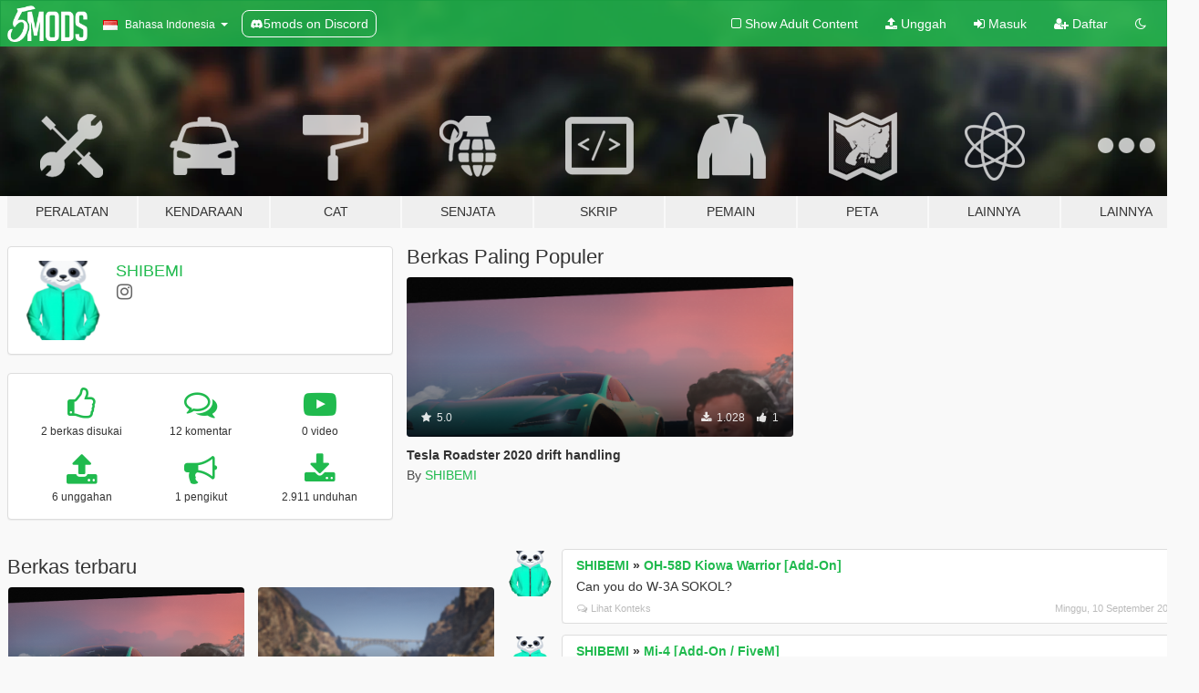

--- FILE ---
content_type: text/html; charset=utf-8
request_url: https://id.gta5-mods.com/users/SHIBEMI
body_size: 8802
content:

<!DOCTYPE html>
<html lang="id" dir="ltr">
<head>
	<title>
		Modifikasi GTA 5 oleh SHIBEMI - GTA5-Mods.com
	</title>

		<script
		  async
		  src="https://hb.vntsm.com/v4/live/vms/sites/gta5-mods.com/index.js"
        ></script>

        <script>
          self.__VM = self.__VM || [];
          self.__VM.push(function (admanager, scope) {
            scope.Config.buildPlacement((configBuilder) => {
              configBuilder.add("billboard");
              configBuilder.addDefaultOrUnique("mobile_mpu").setBreakPoint("mobile")
            }).display("top-ad");

            scope.Config.buildPlacement((configBuilder) => {
              configBuilder.add("leaderboard");
              configBuilder.addDefaultOrUnique("mobile_mpu").setBreakPoint("mobile")
            }).display("central-ad");

            scope.Config.buildPlacement((configBuilder) => {
              configBuilder.add("mpu");
              configBuilder.addDefaultOrUnique("mobile_mpu").setBreakPoint("mobile")
            }).display("side-ad");

            scope.Config.buildPlacement((configBuilder) => {
              configBuilder.add("leaderboard");
              configBuilder.addDefaultOrUnique("mpu").setBreakPoint({ mediaQuery: "max-width:1200px" })
            }).display("central-ad-2");

            scope.Config.buildPlacement((configBuilder) => {
              configBuilder.add("leaderboard");
              configBuilder.addDefaultOrUnique("mobile_mpu").setBreakPoint("mobile")
            }).display("bottom-ad");

            scope.Config.buildPlacement((configBuilder) => {
              configBuilder.add("desktop_takeover");
              configBuilder.addDefaultOrUnique("mobile_takeover").setBreakPoint("mobile")
            }).display("takeover-ad");

            scope.Config.get('mpu').display('download-ad-1');
          });
        </script>

	<meta charset="utf-8">
	<meta name="viewport" content="width=320, initial-scale=1.0, maximum-scale=1.0">
	<meta http-equiv="X-UA-Compatible" content="IE=edge">
	<meta name="msapplication-config" content="none">
	<meta name="theme-color" content="#20ba4e">
	<meta name="msapplication-navbutton-color" content="#20ba4e">
	<meta name="apple-mobile-web-app-capable" content="yes">
	<meta name="apple-mobile-web-app-status-bar-style" content="#20ba4e">
	<meta name="csrf-param" content="authenticity_token" />
<meta name="csrf-token" content="7uQi3eJJ6kdmFtnOeslWFl3EaDy9MKWwVGnw0e6ZekgMJDuTY1a+CbAUuHnbx/vPPEdIcyxEUIYdoqmFoD0+sQ==" />
	

	<link rel="shortcut icon" type="image/x-icon" href="https://images.gta5-mods.com/icons/favicon.png">
	<link rel="stylesheet" media="screen" href="/assets/application-7e510725ebc5c55e88a9fd87c027a2aa9e20126744fbac89762e0fd54819c399.css" />
	    <link rel="alternate" hreflang="id" href="https://id.gta5-mods.com/users/SHIBEMI">
    <link rel="alternate" hreflang="ms" href="https://ms.gta5-mods.com/users/SHIBEMI">
    <link rel="alternate" hreflang="bg" href="https://bg.gta5-mods.com/users/SHIBEMI">
    <link rel="alternate" hreflang="ca" href="https://ca.gta5-mods.com/users/SHIBEMI">
    <link rel="alternate" hreflang="cs" href="https://cs.gta5-mods.com/users/SHIBEMI">
    <link rel="alternate" hreflang="da" href="https://da.gta5-mods.com/users/SHIBEMI">
    <link rel="alternate" hreflang="de" href="https://de.gta5-mods.com/users/SHIBEMI">
    <link rel="alternate" hreflang="el" href="https://el.gta5-mods.com/users/SHIBEMI">
    <link rel="alternate" hreflang="en" href="https://www.gta5-mods.com/users/SHIBEMI">
    <link rel="alternate" hreflang="es" href="https://es.gta5-mods.com/users/SHIBEMI">
    <link rel="alternate" hreflang="fr" href="https://fr.gta5-mods.com/users/SHIBEMI">
    <link rel="alternate" hreflang="gl" href="https://gl.gta5-mods.com/users/SHIBEMI">
    <link rel="alternate" hreflang="ko" href="https://ko.gta5-mods.com/users/SHIBEMI">
    <link rel="alternate" hreflang="hi" href="https://hi.gta5-mods.com/users/SHIBEMI">
    <link rel="alternate" hreflang="it" href="https://it.gta5-mods.com/users/SHIBEMI">
    <link rel="alternate" hreflang="hu" href="https://hu.gta5-mods.com/users/SHIBEMI">
    <link rel="alternate" hreflang="mk" href="https://mk.gta5-mods.com/users/SHIBEMI">
    <link rel="alternate" hreflang="nl" href="https://nl.gta5-mods.com/users/SHIBEMI">
    <link rel="alternate" hreflang="nb" href="https://no.gta5-mods.com/users/SHIBEMI">
    <link rel="alternate" hreflang="pl" href="https://pl.gta5-mods.com/users/SHIBEMI">
    <link rel="alternate" hreflang="pt-BR" href="https://pt.gta5-mods.com/users/SHIBEMI">
    <link rel="alternate" hreflang="ro" href="https://ro.gta5-mods.com/users/SHIBEMI">
    <link rel="alternate" hreflang="ru" href="https://ru.gta5-mods.com/users/SHIBEMI">
    <link rel="alternate" hreflang="sl" href="https://sl.gta5-mods.com/users/SHIBEMI">
    <link rel="alternate" hreflang="fi" href="https://fi.gta5-mods.com/users/SHIBEMI">
    <link rel="alternate" hreflang="sv" href="https://sv.gta5-mods.com/users/SHIBEMI">
    <link rel="alternate" hreflang="vi" href="https://vi.gta5-mods.com/users/SHIBEMI">
    <link rel="alternate" hreflang="tr" href="https://tr.gta5-mods.com/users/SHIBEMI">
    <link rel="alternate" hreflang="uk" href="https://uk.gta5-mods.com/users/SHIBEMI">
    <link rel="alternate" hreflang="zh-CN" href="https://zh.gta5-mods.com/users/SHIBEMI">

  <script src="/javascripts/ads.js"></script>

		<!-- Nexus Google Tag Manager -->
		<script nonce="true">
//<![CDATA[
				window.dataLayer = window.dataLayer || [];

						window.dataLayer.push({
								login_status: 'Guest',
								user_id: undefined,
								gta5mods_id: undefined,
						});

//]]>
</script>
		<script nonce="true">
//<![CDATA[
				(function(w,d,s,l,i){w[l]=w[l]||[];w[l].push({'gtm.start':
				new Date().getTime(),event:'gtm.js'});var f=d.getElementsByTagName(s)[0],
				j=d.createElement(s),dl=l!='dataLayer'?'&l='+l:'';j.async=true;j.src=
				'https://www.googletagmanager.com/gtm.js?id='+i+dl;f.parentNode.insertBefore(j,f);
				})(window,document,'script','dataLayer','GTM-KCVF2WQ');

//]]>
</script>		<!-- End Nexus Google Tag Manager -->
</head>
<body class=" id">
	<!-- Google Tag Manager (noscript) -->
	<noscript><iframe src="https://www.googletagmanager.com/ns.html?id=GTM-KCVF2WQ"
										height="0" width="0" style="display:none;visibility:hidden"></iframe></noscript>
	<!-- End Google Tag Manager (noscript) -->

<div id="page-cover"></div>
<div id="page-loading">
	<span class="graphic"></span>
	<span class="message">Memuat...</span>
</div>

<div id="page-cover"></div>

<nav id="main-nav" class="navbar navbar-default">
  <div class="container">
    <div class="navbar-header">
      <a class="navbar-brand" href="/"></a>

      <ul class="nav navbar-nav">
        <li id="language-dropdown" class="dropdown">
          <a href="#language" class="dropdown-toggle" data-toggle="dropdown">
            <span class="famfamfam-flag-id icon"></span>&nbsp;
            <span class="language-name">Bahasa Indonesia</span>
            <span class="caret"></span>
          </a>

          <ul class="dropdown-menu dropdown-menu-with-footer">
                <li>
                  <a href="https://id.gta5-mods.com/users/SHIBEMI">
                    <span class="famfamfam-flag-id"></span>
                    <span class="language-name">Bahasa Indonesia</span>
                  </a>
                </li>
                <li>
                  <a href="https://ms.gta5-mods.com/users/SHIBEMI">
                    <span class="famfamfam-flag-my"></span>
                    <span class="language-name">Bahasa Melayu</span>
                  </a>
                </li>
                <li>
                  <a href="https://bg.gta5-mods.com/users/SHIBEMI">
                    <span class="famfamfam-flag-bg"></span>
                    <span class="language-name">Български</span>
                  </a>
                </li>
                <li>
                  <a href="https://ca.gta5-mods.com/users/SHIBEMI">
                    <span class="famfamfam-flag-catalonia"></span>
                    <span class="language-name">Català</span>
                  </a>
                </li>
                <li>
                  <a href="https://cs.gta5-mods.com/users/SHIBEMI">
                    <span class="famfamfam-flag-cz"></span>
                    <span class="language-name">Čeština</span>
                  </a>
                </li>
                <li>
                  <a href="https://da.gta5-mods.com/users/SHIBEMI">
                    <span class="famfamfam-flag-dk"></span>
                    <span class="language-name">Dansk</span>
                  </a>
                </li>
                <li>
                  <a href="https://de.gta5-mods.com/users/SHIBEMI">
                    <span class="famfamfam-flag-de"></span>
                    <span class="language-name">Deutsch</span>
                  </a>
                </li>
                <li>
                  <a href="https://el.gta5-mods.com/users/SHIBEMI">
                    <span class="famfamfam-flag-gr"></span>
                    <span class="language-name">Ελληνικά</span>
                  </a>
                </li>
                <li>
                  <a href="https://www.gta5-mods.com/users/SHIBEMI">
                    <span class="famfamfam-flag-gb"></span>
                    <span class="language-name">English</span>
                  </a>
                </li>
                <li>
                  <a href="https://es.gta5-mods.com/users/SHIBEMI">
                    <span class="famfamfam-flag-es"></span>
                    <span class="language-name">Español</span>
                  </a>
                </li>
                <li>
                  <a href="https://fr.gta5-mods.com/users/SHIBEMI">
                    <span class="famfamfam-flag-fr"></span>
                    <span class="language-name">Français</span>
                  </a>
                </li>
                <li>
                  <a href="https://gl.gta5-mods.com/users/SHIBEMI">
                    <span class="famfamfam-flag-es-gl"></span>
                    <span class="language-name">Galego</span>
                  </a>
                </li>
                <li>
                  <a href="https://ko.gta5-mods.com/users/SHIBEMI">
                    <span class="famfamfam-flag-kr"></span>
                    <span class="language-name">한국어</span>
                  </a>
                </li>
                <li>
                  <a href="https://hi.gta5-mods.com/users/SHIBEMI">
                    <span class="famfamfam-flag-in"></span>
                    <span class="language-name">हिन्दी</span>
                  </a>
                </li>
                <li>
                  <a href="https://it.gta5-mods.com/users/SHIBEMI">
                    <span class="famfamfam-flag-it"></span>
                    <span class="language-name">Italiano</span>
                  </a>
                </li>
                <li>
                  <a href="https://hu.gta5-mods.com/users/SHIBEMI">
                    <span class="famfamfam-flag-hu"></span>
                    <span class="language-name">Magyar</span>
                  </a>
                </li>
                <li>
                  <a href="https://mk.gta5-mods.com/users/SHIBEMI">
                    <span class="famfamfam-flag-mk"></span>
                    <span class="language-name">Македонски</span>
                  </a>
                </li>
                <li>
                  <a href="https://nl.gta5-mods.com/users/SHIBEMI">
                    <span class="famfamfam-flag-nl"></span>
                    <span class="language-name">Nederlands</span>
                  </a>
                </li>
                <li>
                  <a href="https://no.gta5-mods.com/users/SHIBEMI">
                    <span class="famfamfam-flag-no"></span>
                    <span class="language-name">Norsk</span>
                  </a>
                </li>
                <li>
                  <a href="https://pl.gta5-mods.com/users/SHIBEMI">
                    <span class="famfamfam-flag-pl"></span>
                    <span class="language-name">Polski</span>
                  </a>
                </li>
                <li>
                  <a href="https://pt.gta5-mods.com/users/SHIBEMI">
                    <span class="famfamfam-flag-br"></span>
                    <span class="language-name">Português do Brasil</span>
                  </a>
                </li>
                <li>
                  <a href="https://ro.gta5-mods.com/users/SHIBEMI">
                    <span class="famfamfam-flag-ro"></span>
                    <span class="language-name">Română</span>
                  </a>
                </li>
                <li>
                  <a href="https://ru.gta5-mods.com/users/SHIBEMI">
                    <span class="famfamfam-flag-ru"></span>
                    <span class="language-name">Русский</span>
                  </a>
                </li>
                <li>
                  <a href="https://sl.gta5-mods.com/users/SHIBEMI">
                    <span class="famfamfam-flag-si"></span>
                    <span class="language-name">Slovenščina</span>
                  </a>
                </li>
                <li>
                  <a href="https://fi.gta5-mods.com/users/SHIBEMI">
                    <span class="famfamfam-flag-fi"></span>
                    <span class="language-name">Suomi</span>
                  </a>
                </li>
                <li>
                  <a href="https://sv.gta5-mods.com/users/SHIBEMI">
                    <span class="famfamfam-flag-se"></span>
                    <span class="language-name">Svenska</span>
                  </a>
                </li>
                <li>
                  <a href="https://vi.gta5-mods.com/users/SHIBEMI">
                    <span class="famfamfam-flag-vn"></span>
                    <span class="language-name">Tiếng Việt</span>
                  </a>
                </li>
                <li>
                  <a href="https://tr.gta5-mods.com/users/SHIBEMI">
                    <span class="famfamfam-flag-tr"></span>
                    <span class="language-name">Türkçe</span>
                  </a>
                </li>
                <li>
                  <a href="https://uk.gta5-mods.com/users/SHIBEMI">
                    <span class="famfamfam-flag-ua"></span>
                    <span class="language-name">Українська</span>
                  </a>
                </li>
                <li>
                  <a href="https://zh.gta5-mods.com/users/SHIBEMI">
                    <span class="famfamfam-flag-cn"></span>
                    <span class="language-name">中文</span>
                  </a>
                </li>
          </ul>
        </li>
        <li class="discord-link">
          <a href="https://discord.gg/2PR7aMzD4U" target="_blank" rel="noreferrer">
            <img src="https://images.gta5-mods.com/site/discord-header.svg" height="15px" alt="">
            <span>5mods on Discord</span>
          </a>
        </li>
      </ul>
    </div>

    <ul class="nav navbar-nav navbar-right">
        <li>
          <a href="/adult_filter" title="Light mode">
              <span class="fa fa-square-o"></span>
            <span>Show Adult <span class="adult-filter__content-text">Content</span></span>
          </a>
        </li>
      <li class="hidden-xs">
        <a href="/upload">
          <span class="icon fa fa-upload"></span>
          Unggah
        </a>
      </li>

        <li>
          <a href="/login?r=/users/SHIBEMI">
            <span class="icon fa fa-sign-in"></span>
            <span class="login-text">Masuk</span>
          </a>
        </li>

        <li class="hidden-xs">
          <a href="/register?r=/users/SHIBEMI">
            <span class="icon fa fa-user-plus"></span>
            Daftar
          </a>
        </li>

        <li>
            <a href="/dark_mode" title="Dark mode">
              <span class="fa fa-moon-o"></span>
            </a>
        </li>

      <li id="search-dropdown">
        <a href="#search" class="dropdown-toggle" data-toggle="dropdown">
          <span class="fa fa-search"></span>
        </a>

        <div class="dropdown-menu">
          <div class="form-inline">
            <div class="form-group">
              <div class="input-group">
                <div class="input-group-addon"><span  class="fa fa-search"></span></div>
                <input type="text" class="form-control" placeholder="Cari modifikasi GTA 5...">
              </div>
            </div>
            <button type="submit" class="btn btn-primary">
              Cari
            </button>
          </div>
        </div>
      </li>
    </ul>
  </div>
</nav>

<div id="banner" class="">
  <div class="container hidden-xs">
    <div id="intro">
      <h1 class="styled">Selamat Datang di GTA5-Mods.com</h1>
      <p>Select one of the following categories to start browsing the latest GTA 5 PC mods:</p>
    </div>
  </div>

  <div class="container">
    <ul id="navigation" class="clearfix id">
        <li class="tools ">
          <a href="/tools">
            <span class="icon-category"></span>
            <span class="label-border"></span>
            <span class="label-category ">
              <span>Peralatan</span>
            </span>
          </a>
        </li>
        <li class="vehicles ">
          <a href="/vehicles">
            <span class="icon-category"></span>
            <span class="label-border"></span>
            <span class="label-category ">
              <span>Kendaraan</span>
            </span>
          </a>
        </li>
        <li class="paintjobs ">
          <a href="/paintjobs">
            <span class="icon-category"></span>
            <span class="label-border"></span>
            <span class="label-category ">
              <span>Cat</span>
            </span>
          </a>
        </li>
        <li class="weapons ">
          <a href="/weapons">
            <span class="icon-category"></span>
            <span class="label-border"></span>
            <span class="label-category ">
              <span>Senjata</span>
            </span>
          </a>
        </li>
        <li class="scripts ">
          <a href="/scripts">
            <span class="icon-category"></span>
            <span class="label-border"></span>
            <span class="label-category ">
              <span>Skrip</span>
            </span>
          </a>
        </li>
        <li class="player ">
          <a href="/player">
            <span class="icon-category"></span>
            <span class="label-border"></span>
            <span class="label-category ">
              <span>Pemain</span>
            </span>
          </a>
        </li>
        <li class="maps ">
          <a href="/maps">
            <span class="icon-category"></span>
            <span class="label-border"></span>
            <span class="label-category ">
              <span>Peta</span>
            </span>
          </a>
        </li>
        <li class="misc ">
          <a href="/misc">
            <span class="icon-category"></span>
            <span class="label-border"></span>
            <span class="label-category ">
              <span>Lainnya</span>
            </span>
          </a>
        </li>
      <li id="more-dropdown" class="more dropdown">
        <a href="#more" class="dropdown-toggle" data-toggle="dropdown">
          <span class="icon-category"></span>
          <span class="label-border"></span>
          <span class="label-category ">
            <span>Lainnya</span>
          </span>
        </a>

        <ul class="dropdown-menu pull-right">
          <li>
            <a href="http://www.gta5cheats.com" target="_blank">
              <span class="fa fa-external-link"></span>
              GTA 5 Cheats
            </a>
          </li>
        </ul>
      </li>
    </ul>
  </div>
</div>

<div id="content">
  
<div id="profile" data-user-id="1092447">
  <div class="container">


        <div class="row">
          <div class="col-sm-6 col-md-4">
            <div class="user-panel panel panel-default">
              <div class="panel-body">
                <div class="row">
                  <div class="col-xs-3">
                    <a href="/users/SHIBEMI">
                      <img class="img-responsive" src="https://img.gta5-mods.com/q75-w100-h100-cfill/avatars/1092447/f412cb-PANDA CYAN HOODIE.png" alt="F412cb panda cyan hoodie" />
                    </a>
                  </div>
                  <div class="col-xs-9">
                    <a class="username" href="/users/SHIBEMI">SHIBEMI</a>

                        <br/>

                            <div class="user-social">
                              



<a title="Instagram" target="_blank" href="https://www.instagram.com/h_petrek"><span class="fa fa-instagram"></span></a>








                            </div>


                            



                  </div>
                </div>
              </div>
            </div>

              <div class="panel panel-default" dir="auto">
                <div class="panel-body">
                    <div class="user-stats">
                      <div class="row">
                        <div class="col-xs-4">
                          <span class="stat-icon fa fa-thumbs-o-up"></span>
                          <span class="stat-label">
                            2 berkas disukai
                          </span>
                        </div>
                        <div class="col-xs-4">
                          <span class="stat-icon fa fa-comments-o"></span>
                          <span class="stat-label">
                            12 komentar
                          </span>
                        </div>
                        <div class="col-xs-4">
                          <span class="stat-icon fa fa-youtube-play"></span>
                          <span class="stat-label">
                            0 video
                          </span>
                        </div>
                      </div>

                      <div class="row">
                        <div class="col-xs-4">
                          <span class="stat-icon fa fa-upload"></span>
                          <span class="stat-label">
                            6 unggahan
                          </span>
                        </div>
                        <div class="col-xs-4">
                          <span class="stat-icon fa fa-bullhorn"></span>
                          <span class="stat-label">
                            1 pengikut
                          </span>
                        </div>
                          <div class="col-xs-4">
                            <span class="stat-icon fa fa-download"></span>
                            <span class="stat-label">
                              2.911 unduhan
                            </span>
                          </div>
                      </div>
                    </div>
                </div>
              </div>
          </div>

            <div class="col-sm-6 col-md-4 file-list">
              <h3 class="no-margin-top">Berkas Paling Populer</h3>
              
<div class="file-list-obj">
  <a href="/vehicles/tesla-roadster-2020-drift-handling" title="Tesla Roadster 2020 drift handling " class="preview empty">

    <img title="Tesla Roadster 2020 drift handling " class="img-responsive" alt="Tesla Roadster 2020 drift handling " src="https://img.gta5-mods.com/q75-w500-h333-cfill/images/tesla-roadster-2020-drift-handling/11a0f0-baner.png" />

      <ul class="categories">
      </ul>

      <div class="stats">
        <div>
            <span title="5.0 star rating">
              <span class="fa fa-star"></span> 5.0
            </span>
        </div>
        <div>
          <span title="1.028 Unduhan">
            <span class="fa fa-download"></span> 1.028
          </span>
          <span class="stats-likes" title="1 Suka">
            <span class="fa fa-thumbs-up"></span> 1
          </span>
        </div>
      </div>

  </a>
  <div class="details">
    <div class="top">
      <div class="name">
        <a href="/vehicles/tesla-roadster-2020-drift-handling" title="Tesla Roadster 2020 drift handling ">
          <span dir="ltr">Tesla Roadster 2020 drift handling </span>
        </a>
      </div>
    </div>
    <div class="bottom">
      <span class="bottom-by">By</span> <a href="/users/SHIBEMI" title="SHIBEMI">SHIBEMI</a>
    </div>
  </div>
</div>
            </div>
        </div>

            <div class="row">
                  <div class="file-list col-sm-5">
                    <div class="row-heading">
                      <h3 class="latest-files">
                        Berkas terbaru
                      </h3>
                    </div>

                        <div class="row">
                            <div class="col-xs-6 col-sm-12 col-md-6">
                              
<div class="file-list-obj">
  <a href="/vehicles/tesla-roadster-2020-drift-handling" title="Tesla Roadster 2020 drift handling " class="preview empty">

    <img title="Tesla Roadster 2020 drift handling " class="img-responsive" alt="Tesla Roadster 2020 drift handling " src="https://img.gta5-mods.com/q75-w500-h333-cfill/images/tesla-roadster-2020-drift-handling/11a0f0-baner.png" />

      <ul class="categories">
      </ul>

      <div class="stats">
        <div>
            <span title="5.0 star rating">
              <span class="fa fa-star"></span> 5.0
            </span>
        </div>
        <div>
          <span title="1.028 Unduhan">
            <span class="fa fa-download"></span> 1.028
          </span>
          <span class="stats-likes" title="1 Suka">
            <span class="fa fa-thumbs-up"></span> 1
          </span>
        </div>
      </div>

  </a>
  <div class="details">
    <div class="top">
      <div class="name">
        <a href="/vehicles/tesla-roadster-2020-drift-handling" title="Tesla Roadster 2020 drift handling ">
          <span dir="ltr">Tesla Roadster 2020 drift handling </span>
        </a>
      </div>
    </div>
    <div class="bottom">
      <span class="bottom-by">By</span> <a href="/users/SHIBEMI" title="SHIBEMI">SHIBEMI</a>
    </div>
  </div>
</div>
                            </div>
                            <div class="col-xs-6 col-sm-12 col-md-6">
                              
<div class="file-list-obj">
  <a href="/paintjobs/sasp-park-ranger-sanchez-livery" title="SASP Park Ranger sanchez -LIVERY-" class="preview empty">

    <img title="SASP Park Ranger sanchez -LIVERY-" class="img-responsive" alt="SASP Park Ranger sanchez -LIVERY-" src="https://img.gta5-mods.com/q75-w500-h333-cfill/images/sasp-park-ranger-sanchez-livery/f54dba-3.png" />

      <ul class="categories">
            <li>Corak</li>
            <li>Blaine County</li>
            <li>San Andreas</li>
            <li>California</li>
      </ul>

      <div class="stats">
        <div>
            <span title="5.0 star rating">
              <span class="fa fa-star"></span> 5.0
            </span>
        </div>
        <div>
          <span title="192 Unduhan">
            <span class="fa fa-download"></span> 192
          </span>
          <span class="stats-likes" title="3 Suka">
            <span class="fa fa-thumbs-up"></span> 3
          </span>
        </div>
      </div>

  </a>
  <div class="details">
    <div class="top">
      <div class="name">
        <a href="/paintjobs/sasp-park-ranger-sanchez-livery" title="SASP Park Ranger sanchez -LIVERY-">
          <span dir="ltr">SASP Park Ranger sanchez -LIVERY-</span>
        </a>
      </div>
        <div class="version" dir="ltr" title="1.0.0">1.0.0</div>
    </div>
    <div class="bottom">
      <span class="bottom-by">By</span> <a href="/users/SHIBEMI" title="SHIBEMI">SHIBEMI</a>
    </div>
  </div>
</div>
                            </div>
                        </div>
                        <div class="row">
                            <div class="col-xs-6 col-sm-12 col-md-6">
                              
<div class="file-list-obj">
  <a href="/paintjobs/2017-chevrolet-silverado-park-ranger-livery" title="2017 Chevrolet Silverado park Ranger Livery" class="preview empty">

    <img title="2017 Chevrolet Silverado park Ranger Livery" class="img-responsive" alt="2017 Chevrolet Silverado park Ranger Livery" src="https://img.gta5-mods.com/q75-w500-h333-cfill/images/2017-chevrolet-silverado-park-ranger-livery/4a1f15-2.png" />

      <ul class="categories">
            <li>Darurat</li>
            <li>San Andreas</li>
      </ul>

      <div class="stats">
        <div>
        </div>
        <div>
          <span title="241 Unduhan">
            <span class="fa fa-download"></span> 241
          </span>
          <span class="stats-likes" title="7 Suka">
            <span class="fa fa-thumbs-up"></span> 7
          </span>
        </div>
      </div>

  </a>
  <div class="details">
    <div class="top">
      <div class="name">
        <a href="/paintjobs/2017-chevrolet-silverado-park-ranger-livery" title="2017 Chevrolet Silverado park Ranger Livery">
          <span dir="ltr">2017 Chevrolet Silverado park Ranger Livery</span>
        </a>
      </div>
        <div class="version" dir="ltr" title="1.0 ">1.0 </div>
    </div>
    <div class="bottom">
      <span class="bottom-by">By</span> <a href="/users/SHIBEMI" title="SHIBEMI">SHIBEMI</a>
    </div>
  </div>
</div>
                            </div>
                            <div class="col-xs-6 col-sm-12 col-md-6">
                              
<div class="file-list-obj">
  <a href="/paintjobs/mustang-gt350r-nypd-paint-job" title="Mustang GT350R NYPD paint job" class="preview empty">

    <img title="Mustang GT350R NYPD paint job" class="img-responsive" alt="Mustang GT350R NYPD paint job" src="https://img.gta5-mods.com/q75-w500-h333-cfill/images/mustang-gt350r-nypd-paint-job/260339-SCREAN1.png" />

      <ul class="categories">
            <li>Corak</li>
            <li>Darurat</li>
            <li>USA</li>
            <li>Fiksi</li>
      </ul>

      <div class="stats">
        <div>
        </div>
        <div>
          <span title="185 Unduhan">
            <span class="fa fa-download"></span> 185
          </span>
          <span class="stats-likes" title="1 Suka">
            <span class="fa fa-thumbs-up"></span> 1
          </span>
        </div>
      </div>

  </a>
  <div class="details">
    <div class="top">
      <div class="name">
        <a href="/paintjobs/mustang-gt350r-nypd-paint-job" title="Mustang GT350R NYPD paint job">
          <span dir="ltr">Mustang GT350R NYPD paint job</span>
        </a>
      </div>
        <div class="version" dir="ltr" title="1.0.0">1.0.0</div>
    </div>
    <div class="bottom">
      <span class="bottom-by">By</span> <a href="/users/SHIBEMI" title="SHIBEMI">SHIBEMI</a>
    </div>
  </div>
</div>
                            </div>
                        </div>
                        <div class="row">
                            <div class="col-xs-6 col-sm-12 col-md-6">
                              
<div class="file-list-obj">
  <a href="/misc/liberty-city-pd-for-lspdfr-1-0-0" title="Liberty City PD for LSPDFR 1.0.0[outdated ]" class="preview empty">

    <img title="Liberty City PD for LSPDFR 1.0.0[outdated ]" class="img-responsive" alt="Liberty City PD for LSPDFR 1.0.0[outdated ]" src="https://img.gta5-mods.com/q75-w500-h333-cfill/images/liberty-city-pd-for-lspdfr-1-0-0/166882-1.png" />

      <ul class="categories">
            <li>Konfigurasi Lingkungan</li>
      </ul>

      <div class="stats">
        <div>
            <span title="5.0 star rating">
              <span class="fa fa-star"></span> 5.0
            </span>
        </div>
        <div>
          <span title="979 Unduhan">
            <span class="fa fa-download"></span> 979
          </span>
          <span class="stats-likes" title="17 Suka">
            <span class="fa fa-thumbs-up"></span> 17
          </span>
        </div>
      </div>

  </a>
  <div class="details">
    <div class="top">
      <div class="name">
        <a href="/misc/liberty-city-pd-for-lspdfr-1-0-0" title="Liberty City PD for LSPDFR 1.0.0[outdated ]">
          <span dir="ltr">Liberty City PD for LSPDFR 1.0.0[outdated ]</span>
        </a>
      </div>
        <div class="version" dir="ltr" title="1.0.0">1.0.0</div>
    </div>
    <div class="bottom">
      <span class="bottom-by">By</span> <a href="/users/SHIBEMI" title="SHIBEMI">SHIBEMI</a>
    </div>
  </div>
</div>
                            </div>
                            <div class="col-xs-6 col-sm-12 col-md-6">
                              
<div class="file-list-obj">
  <a href="/paintjobs/lspd-skin-for-ford-transit-dog-van" title="LSPD skin for FORD Transit dog van" class="preview empty">

    <img title="LSPD skin for FORD Transit dog van" class="img-responsive" alt="LSPD skin for FORD Transit dog van" src="https://img.gta5-mods.com/q75-w500-h333-cfill/images/lspd-skin-for-ford-transit-dog-van/f8f2f6-screan1.png" />

      <ul class="categories">
            <li>Corak</li>
            <li>Darurat</li>
            <li>Los Santos</li>
      </ul>

      <div class="stats">
        <div>
        </div>
        <div>
          <span title="286 Unduhan">
            <span class="fa fa-download"></span> 286
          </span>
          <span class="stats-likes" title="8 Suka">
            <span class="fa fa-thumbs-up"></span> 8
          </span>
        </div>
      </div>

  </a>
  <div class="details">
    <div class="top">
      <div class="name">
        <a href="/paintjobs/lspd-skin-for-ford-transit-dog-van" title="LSPD skin for FORD Transit dog van">
          <span dir="ltr">LSPD skin for FORD Transit dog van</span>
        </a>
      </div>
        <div class="version" dir="ltr" title="1.0">1.0</div>
    </div>
    <div class="bottom">
      <span class="bottom-by">By</span> <a href="/users/SHIBEMI" title="SHIBEMI">SHIBEMI</a>
    </div>
  </div>
</div>
                            </div>
                        </div>
                  </div>

                  <div id="comments" class="col-sm-7">
                    <ul class="media-list comments-list" style="display: block;">
                      
    <li id="comment-2188771" class="comment media " data-comment-id="2188771" data-username="SHIBEMI" data-mentions="[]">
      <div class="media-left">
        <a href="/users/SHIBEMI"><img class="media-object" src="https://img.gta5-mods.com/q75-w100-h100-cfill/avatars/1092447/f412cb-PANDA CYAN HOODIE.png" alt="F412cb panda cyan hoodie" /></a>
      </div>
      <div class="media-body">
        <div class="panel panel-default">
          <div class="panel-body">
            <div class="media-heading clearfix">
              <div class="pull-left flip" dir="auto">
                <a href="/users/SHIBEMI">SHIBEMI</a>
                    &raquo;
                    <a href="/vehicles/oh-58d-kiowa-warrior-add-on">OH-58D Kiowa Warrior [Add-On]</a>
              </div>
              <div class="pull-right flip">
                

                
              </div>
            </div>

            <div class="comment-text " dir="auto"><p>Can you do W-3A SOKOL?</p></div>

            <div class="media-details clearfix">
              <div class="row">
                <div class="col-md-8 text-left flip">

                    <a class="inline-icon-text" href="/vehicles/oh-58d-kiowa-warrior-add-on#comment-2188771"><span class="fa fa-comments-o"></span>Lihat Konteks</a>

                  

                  
                </div>
                <div class="col-md-4 text-right flip" title="Min, 10 Sep 2023 10.54.05 +0000">Minggu, 10 September 2023</div>
              </div>
            </div>
          </div>
        </div>
      </div>
    </li>

    <li id="comment-2188770" class="comment media " data-comment-id="2188770" data-username="SHIBEMI" data-mentions="[]">
      <div class="media-left">
        <a href="/users/SHIBEMI"><img class="media-object" src="https://img.gta5-mods.com/q75-w100-h100-cfill/avatars/1092447/f412cb-PANDA CYAN HOODIE.png" alt="F412cb panda cyan hoodie" /></a>
      </div>
      <div class="media-body">
        <div class="panel panel-default">
          <div class="panel-body">
            <div class="media-heading clearfix">
              <div class="pull-left flip" dir="auto">
                <a href="/users/SHIBEMI">SHIBEMI</a>
                    &raquo;
                    <a href="/vehicles/mi-4-add-on-five-m">Mi-4 [Add-On / FiveM]</a>
              </div>
              <div class="pull-right flip">
                

                
              </div>
            </div>

            <div class="comment-text " dir="auto"><p>wouldn&#39;t you make W-3A SOKOL?
</p></div>

            <div class="media-details clearfix">
              <div class="row">
                <div class="col-md-8 text-left flip">

                    <a class="inline-icon-text" href="/vehicles/mi-4-add-on-five-m#comment-2188770"><span class="fa fa-comments-o"></span>Lihat Konteks</a>

                  

                  
                </div>
                <div class="col-md-4 text-right flip" title="Min, 10 Sep 2023 10.53.02 +0000">Minggu, 10 September 2023</div>
              </div>
            </div>
          </div>
        </div>
      </div>
    </li>

    <li id="comment-1900916" class="comment media " data-comment-id="1900916" data-username="SHIBEMI" data-mentions="[]">
      <div class="media-left">
        <a href="/users/SHIBEMI"><img class="media-object" src="https://img.gta5-mods.com/q75-w100-h100-cfill/avatars/1092447/f412cb-PANDA CYAN HOODIE.png" alt="F412cb panda cyan hoodie" /></a>
      </div>
      <div class="media-body">
        <div class="panel panel-default">
          <div class="panel-body">
            <div class="media-heading clearfix">
              <div class="pull-left flip" dir="auto">
                <a href="/users/SHIBEMI">SHIBEMI</a>
                    &raquo;
                    <a href="/vehicles/yamaha-r1-2014-imtaj">Yamaha R1 2014  [Add-On | Tuning]</a>
              </div>
              <div class="pull-right flip">
                

                <span class="comment-rating" data-rating="5.0"></span>
              </div>
            </div>

            <div class="comment-text " dir="auto"><p>Nice mod is so detailed. Is there any way to get template?
</p></div>

            <div class="media-details clearfix">
              <div class="row">
                <div class="col-md-8 text-left flip">

                    <a class="inline-icon-text" href="/vehicles/yamaha-r1-2014-imtaj#comment-1900916"><span class="fa fa-comments-o"></span>Lihat Konteks</a>

                  

                  
                </div>
                <div class="col-md-4 text-right flip" title="Min, 18 Jul 2021 10.23.04 +0000">Minggu, 18 Juli 2021</div>
              </div>
            </div>
          </div>
        </div>
      </div>
    </li>

    <li id="comment-1892483" class="comment media " data-comment-id="1892483" data-username="SHIBEMI" data-mentions="[]">
      <div class="media-left">
        <a href="/users/SHIBEMI"><img class="media-object" src="https://img.gta5-mods.com/q75-w100-h100-cfill/avatars/1092447/f412cb-PANDA CYAN HOODIE.png" alt="F412cb panda cyan hoodie" /></a>
      </div>
      <div class="media-body">
        <div class="panel panel-default">
          <div class="panel-body">
            <div class="media-heading clearfix">
              <div class="pull-left flip" dir="auto">
                <a href="/users/SHIBEMI">SHIBEMI</a>
                    &raquo;
                    <a href="/vehicles/vapid-caracara-police-pack-addon-sounds">Vapid Caracara Police Pack [Add-On | Sounds]</a>
              </div>
              <div class="pull-right flip">
                

                <span class="comment-rating" data-rating="5.0"></span>
              </div>
            </div>

            <div class="comment-text " dir="auto"><p>Nice mod. Is there template somewhere?</p></div>

            <div class="media-details clearfix">
              <div class="row">
                <div class="col-md-8 text-left flip">

                    <a class="inline-icon-text" href="/vehicles/vapid-caracara-police-pack-addon-sounds#comment-1892483"><span class="fa fa-comments-o"></span>Lihat Konteks</a>

                  

                  
                </div>
                <div class="col-md-4 text-right flip" title="Kam, 01 Jul 2021 14.25.57 +0000">Kamis, 01 Juli 2021</div>
              </div>
            </div>
          </div>
        </div>
      </div>
    </li>

    <li id="comment-1793686" class="comment media " data-comment-id="1793686" data-username="SHIBEMI" data-mentions="[]">
      <div class="media-left">
        <a href="/users/SHIBEMI"><img class="media-object" src="https://img.gta5-mods.com/q75-w100-h100-cfill/avatars/1092447/f412cb-PANDA CYAN HOODIE.png" alt="F412cb panda cyan hoodie" /></a>
      </div>
      <div class="media-body">
        <div class="panel panel-default">
          <div class="panel-body">
            <div class="media-heading clearfix">
              <div class="pull-left flip" dir="auto">
                <a href="/users/SHIBEMI">SHIBEMI</a>
                    &raquo;
                    <a href="/player/airoh-aviator-2-1">Airoh Aviator 2.1</a>
              </div>
              <div class="pull-right flip">
                

                
              </div>
            </div>

            <div class="comment-text " dir="auto"><p>can i use this on mp_ped somehow?</p></div>

            <div class="media-details clearfix">
              <div class="row">
                <div class="col-md-8 text-left flip">

                    <a class="inline-icon-text" href="/player/airoh-aviator-2-1#comment-1793686"><span class="fa fa-comments-o"></span>Lihat Konteks</a>

                  

                  
                </div>
                <div class="col-md-4 text-right flip" title="Rab, 27 Jan 2021 08.27.39 +0000">Rabu, 27 Januari 2021</div>
              </div>
            </div>
          </div>
        </div>
      </div>
    </li>

    <li id="comment-1772480" class="comment media " data-comment-id="1772480" data-username="SHIBEMI" data-mentions="[&quot;Damn&quot;]">
      <div class="media-left">
        <a href="/users/SHIBEMI"><img class="media-object" src="https://img.gta5-mods.com/q75-w100-h100-cfill/avatars/1092447/f412cb-PANDA CYAN HOODIE.png" alt="F412cb panda cyan hoodie" /></a>
      </div>
      <div class="media-body">
        <div class="panel panel-default">
          <div class="panel-body">
            <div class="media-heading clearfix">
              <div class="pull-left flip" dir="auto">
                <a href="/users/SHIBEMI">SHIBEMI</a>
                    &raquo;
                    <a href="/vehicles/tesla-prior-design-add_on-replace">Tesla Prior design [Add-On / Replace | FiveM] </a>
              </div>
              <div class="pull-right flip">
                

                
              </div>
            </div>

            <div class="comment-text " dir="auto"><p><a class="mention" href="/users/Damn">@Damn</a> thx man</p></div>

            <div class="media-details clearfix">
              <div class="row">
                <div class="col-md-8 text-left flip">

                    <a class="inline-icon-text" href="/vehicles/tesla-prior-design-add_on-replace#comment-1772480"><span class="fa fa-comments-o"></span>Lihat Konteks</a>

                  

                  
                </div>
                <div class="col-md-4 text-right flip" title="Sab, 02 Jan 2021 18.26.41 +0000">Sabtu, 02 Januari 2021</div>
              </div>
            </div>
          </div>
        </div>
      </div>
    </li>

    <li id="comment-1762573" class="comment media " data-comment-id="1762573" data-username="SHIBEMI" data-mentions="[]">
      <div class="media-left">
        <a href="/users/SHIBEMI"><img class="media-object" src="https://img.gta5-mods.com/q75-w100-h100-cfill/avatars/1092447/f412cb-PANDA CYAN HOODIE.png" alt="F412cb panda cyan hoodie" /></a>
      </div>
      <div class="media-body">
        <div class="panel panel-default">
          <div class="panel-body">
            <div class="media-heading clearfix">
              <div class="pull-left flip" dir="auto">
                <a href="/users/SHIBEMI">SHIBEMI</a>
                    &raquo;
                    <a href="/vehicles/tesla-prior-design-add_on-replace">Tesla Prior design [Add-On / Replace | FiveM] </a>
              </div>
              <div class="pull-right flip">
                

                
              </div>
            </div>

            <div class="comment-text " dir="auto"><p>Looks good as hell but handling sucsks a lot it gave top speed at 90km/h 
</p></div>

            <div class="media-details clearfix">
              <div class="row">
                <div class="col-md-8 text-left flip">

                    <a class="inline-icon-text" href="/vehicles/tesla-prior-design-add_on-replace#comment-1762573"><span class="fa fa-comments-o"></span>Lihat Konteks</a>

                  

                  
                </div>
                <div class="col-md-4 text-right flip" title="Sel, 22 Des 2020 20.21.54 +0000">Selasa, 22 Desember 2020</div>
              </div>
            </div>
          </div>
        </div>
      </div>
    </li>

    <li id="comment-1738441" class="comment media " data-comment-id="1738441" data-username="SHIBEMI" data-mentions="[]">
      <div class="media-left">
        <a href="/users/SHIBEMI"><img class="media-object" src="https://img.gta5-mods.com/q75-w100-h100-cfill/avatars/1092447/f412cb-PANDA CYAN HOODIE.png" alt="F412cb panda cyan hoodie" /></a>
      </div>
      <div class="media-body">
        <div class="panel panel-default">
          <div class="panel-body">
            <div class="media-heading clearfix">
              <div class="pull-left flip" dir="auto">
                <a href="/users/SHIBEMI">SHIBEMI</a>
                    &raquo;
                    <a href="/maps/grand-theft-auto-v-remastered-add-on">[Deprecated] GTA V Remastered</a>
              </div>
              <div class="pull-right flip">
                

                
              </div>
            </div>

            <div class="comment-text " dir="auto"><p>So cool but the northern side of SA is still empty.</p></div>

            <div class="media-details clearfix">
              <div class="row">
                <div class="col-md-8 text-left flip">

                    <a class="inline-icon-text" href="/maps/grand-theft-auto-v-remastered-add-on#comment-1738441"><span class="fa fa-comments-o"></span>Lihat Konteks</a>

                  

                  
                </div>
                <div class="col-md-4 text-right flip" title="Kam, 19 Nov 2020 09.44.46 +0000">Kamis, 19 November 2020</div>
              </div>
            </div>
          </div>
        </div>
      </div>
    </li>

    <li id="comment-1727590" class="comment media " data-comment-id="1727590" data-username="SHIBEMI" data-mentions="[&quot;ivringgg&quot;]">
      <div class="media-left">
        <a href="/users/SHIBEMI"><img class="media-object" src="https://img.gta5-mods.com/q75-w100-h100-cfill/avatars/1092447/f412cb-PANDA CYAN HOODIE.png" alt="F412cb panda cyan hoodie" /></a>
      </div>
      <div class="media-body">
        <div class="panel panel-default">
          <div class="panel-body">
            <div class="media-heading clearfix">
              <div class="pull-left flip" dir="auto">
                <a href="/users/SHIBEMI">SHIBEMI</a>
                    &raquo;
                    <a href="/paintjobs/lspd-skin-for-ford-transit-dog-van">LSPD skin for FORD Transit dog van</a>
              </div>
              <div class="pull-right flip">
                

                
              </div>
            </div>

            <div class="comment-text " dir="auto"><p><a class="mention" href="/users/ivringgg">@ivringgg</a> Can change it but its only detail</p></div>

            <div class="media-details clearfix">
              <div class="row">
                <div class="col-md-8 text-left flip">

                    <a class="inline-icon-text" href="/paintjobs/lspd-skin-for-ford-transit-dog-van#comment-1727590"><span class="fa fa-comments-o"></span>Lihat Konteks</a>

                  

                  
                </div>
                <div class="col-md-4 text-right flip" title="Rab, 04 Nov 2020 16.57.21 +0000">Rabu, 04 November 2020</div>
              </div>
            </div>
          </div>
        </div>
      </div>
    </li>

    <li id="comment-1727059" class="comment media " data-comment-id="1727059" data-username="SHIBEMI" data-mentions="[&quot;adamenforcers&quot;]">
      <div class="media-left">
        <a href="/users/SHIBEMI"><img class="media-object" src="https://img.gta5-mods.com/q75-w100-h100-cfill/avatars/1092447/f412cb-PANDA CYAN HOODIE.png" alt="F412cb panda cyan hoodie" /></a>
      </div>
      <div class="media-body">
        <div class="panel panel-default">
          <div class="panel-body">
            <div class="media-heading clearfix">
              <div class="pull-left flip" dir="auto">
                <a href="/users/SHIBEMI">SHIBEMI</a>
                    &raquo;
                    <a href="/misc/liberty-city-pd-for-lspdfr-1-0-0">Liberty City PD for LSPDFR 1.0.0[outdated ]</a>
              </div>
              <div class="pull-right flip">
                

                
              </div>
            </div>

            <div class="comment-text " dir="auto"><p><a class="mention" href="/users/adamenforcers">@adamenforcers</a> I could try Vice city but is hard to find VCPD vehicles
</p></div>

            <div class="media-details clearfix">
              <div class="row">
                <div class="col-md-8 text-left flip">

                    <a class="inline-icon-text" href="/misc/liberty-city-pd-for-lspdfr-1-0-0#comment-1727059"><span class="fa fa-comments-o"></span>Lihat Konteks</a>

                  

                  
                </div>
                <div class="col-md-4 text-right flip" title="Sel, 03 Nov 2020 18.48.03 +0000">Selasa, 03 November 2020</div>
              </div>
            </div>
          </div>
        </div>
      </div>
    </li>

                    </ul>
                  </div>
            </div>

  </div>
</div>
</div>
<div id="footer">
  <div class="container">

    <div class="row">

      <div class="col-sm-4 col-md-4">

        <a href="/users/Slim Trashman" class="staff">Designed in Alderney</a><br/>
        <a href="/users/rappo" class="staff">Made in Los Santos</a>

      </div>

      <div class="col-sm-8 col-md-8 hidden-xs">

        <div class="col-md-4 hidden-sm hidden-xs">
          <ul>
            <li>
              <a href="/tools">Peralatan untuk Memodifikasi GTA 5</a>
            </li>
            <li>
              <a href="/vehicles">Modifikasi Kendaraan GTA 5</a>
            </li>
            <li>
              <a href="/paintjobs">Modifikasi Cat Kendaraan GTA 5</a>
            </li>
            <li>
              <a href="/weapons">Modifikasi Senjata GTA 5</a>
            </li>
            <li>
              <a href="/scripts">Modifikasi Skrip GTA 5</a>
            </li>
            <li>
              <a href="/player">Modifikasi Pemain GTA 5</a>
            </li>
            <li>
              <a href="/maps">Modifikasi Peta GTA 5</a>
            </li>
            <li>
              <a href="/misc">Modifikasi  GTA 5 Lainnya</a>
            </li>
          </ul>
        </div>

        <div class="col-sm-4 col-md-4 hidden-xs">
          <ul>
            <li>
              <a href="/all">Berkas terbaru</a>
            </li>
            <li>
              <a href="/all/tags/featured">Berkas Pilihan</a>
            </li>
            <li>
              <a href="/all/most-liked">Berkas yang Paling Banyak Disukai</a>
            </li>
            <li>
              <a href="/all/most-downloaded">Berkas yang Paling Banyak Diunduh</a>
            </li>
            <li>
              <a href="/all/highest-rated">Berkas dengan Rating Tertinggi</a>
            </li>
            <li>
              <a href="/leaderboard">Papan Peringkat GTA5-Mods.com</a>
            </li>
          </ul>
        </div>

        <div class="col-sm-4 col-md-4">
          <ul>
            <li>
              <a href="/contact">
                Kontak
              </a>
            </li>
            <li>
              <a href="/privacy">
                Kebijakan Privasi
              </a>
            </li>
            <li>
              <a href="/terms">
                Peraturan Penggunaan
              </a>
            </li>
            <li>
              <a href="https://www.cognitoforms.com/NexusMods/_5ModsDMCAForm">
                DMCA
              </a>
            </li>
            <li>
              <a href="https://www.twitter.com/5mods" class="social" target="_blank" rel="noreferrer" title="@5mods di Twitter">
                <span class="fa fa-twitter-square"></span>
                @5mods di Twitter
              </a>
            </li>
            <li>
              <a href="https://www.facebook.com/5mods" class="social" target="_blank" rel="noreferrer" title="5mods di Facebook">
                <span class="fa fa-facebook-official"></span>
                5mods di Facebook
              </a>
            </li>
            <li>
              <a href="https://discord.gg/2PR7aMzD4U" class="social" target="_blank" rel="noreferrer" title="5mods on Discord">
                <img src="https://images.gta5-mods.com/site/discord-footer.svg#discord" height="15px" alt="">
                5mods on Discord
              </a>
            </li>
          </ul>
        </div>

      </div>

    </div>
  </div>
</div>

<script src="/assets/i18n-df0d92353b403d0e94d1a4f346ded6a37d72d69e9a14f2caa6d80e755877da17.js"></script>
<script src="/assets/translations-a23fafd59dbdbfa99c7d1d49b61f0ece1d1aff5b9b63d693ca14bfa61420d77c.js"></script>
<script type="text/javascript">
		I18n.defaultLocale = 'en';
		I18n.locale = 'id';
		I18n.fallbacks = true;

		var GTA5M = {User: {authenticated: false}};
</script>
<script src="/assets/application-d3801923323270dc3fae1f7909466e8a12eaf0dc3b846aa57c43fa1873fe9d56.js"></script>
  <script src="https://apis.google.com/js/platform.js" xmlns="http://www.w3.org/1999/html"></script>
            <script type="application/ld+json">
            {
              "@context": "http://schema.org",
              "@type": "Person",
              "name": "SHIBEMI"
            }
            </script>


<!-- Quantcast Tag -->
<script type="text/javascript">
		var _qevents = _qevents || [];
		(function () {
				var elem = document.createElement('script');
				elem.src = (document.location.protocol == "https:" ? "https://secure" : "http://edge") + ".quantserve.com/quant.js";
				elem.async = true;
				elem.type = "text/javascript";
				var scpt = document.getElementsByTagName('script')[0];
				scpt.parentNode.insertBefore(elem, scpt);
		})();
		_qevents.push({
				qacct: "p-bcgV-fdjlWlQo"
		});
</script>
<noscript>
	<div style="display:none;">
		<img src="//pixel.quantserve.com/pixel/p-bcgV-fdjlWlQo.gif" border="0" height="1" width="1" alt="Quantcast"/>
	</div>
</noscript>
<!-- End Quantcast tag -->

<!-- Ad Blocker Checks -->
<script type="application/javascript">
    (function () {
        console.log("ABD: ", window.AdvertStatus);
        if (window.AdvertStatus === undefined) {
            var container = document.createElement('div');
            container.classList.add('container');

            var div = document.createElement('div');
            div.classList.add('alert', 'alert-warning');
            div.innerText = "Ad-blockers can cause errors with the image upload service, please consider turning them off if you have issues.";
            container.appendChild(div);

            var upload = document.getElementById('upload');
            if (upload) {
                upload.insertBefore(container, upload.firstChild);
            }
        }
    })();
</script>



<div class="js-paloma-hook" data-id="1768849982394">
  <script type="text/javascript">
    (function(){
      // Do not continue if Paloma not found.
      if (window['Paloma'] === undefined) {
        return true;
      }

      Paloma.env = 'production';

      // Remove any callback details if any
      $('.js-paloma-hook[data-id!=' + 1768849982394 + ']').remove();

      var request = {"resource":"User","action":"profile","params":{}};

      Paloma.engine.setRequest({
        id: "1768849982394",
        resource: request['resource'],
        action: request['action'],
        params: request['params']});
    })();
  </script>
</div>
</body>
</html>
